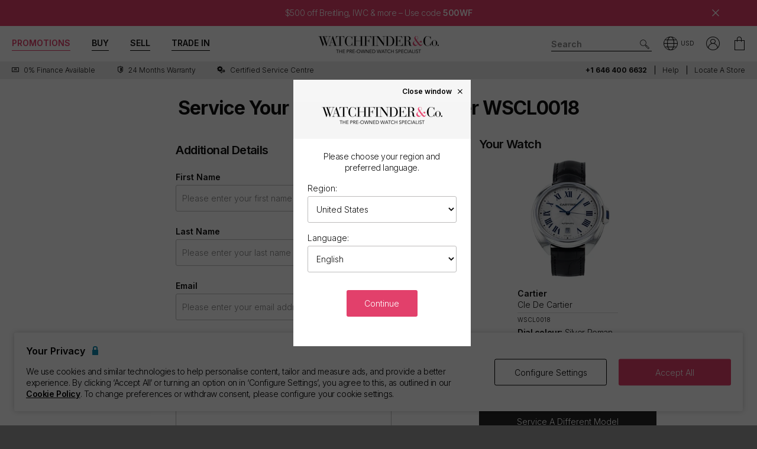

--- FILE ---
content_type: text/javascript
request_url: https://www.watchfinder.com/webpack/service.9b25030efbca6579137f.js
body_size: 320
content:
$((function(){$("#service_equipment-carousel").owlCarousel({items:1,loop:!1,dots:!0,nav:!0,navRewind:!1,navText:['<div class="icon icon-arrow-left"></div>','<div class="icon icon-arrow-right"></div>'],lazyLoad:!0}),$(".service_redirect-select").change((function(){var o=$(this).val();""!==o&&(document.location=o)})),$("#servicing_video").on("click",".play",(function(){modules.youtubeVideos.load($(this).parent(),"aOG0DNi7cJY")}))})),$(window).on("load",(function(){"true"==wfHelpers.getQueryStringValue("noResults").toLowerCase()&&modules.smoothScroll.to("#service_search-form")}));

--- FILE ---
content_type: text/javascript
request_url: https://www.watchfinder.com/webpack/productCard.4c799b2a9b77f3150516.js
body_size: 15513
content:
/*! For license information please see productCard.4c799b2a9b77f3150516.js.LICENSE.txt */
(()=>{"use strict";var e,t={18938:(e,t,n)=>{var r=n(50028),a=n(59468),o=n(54429),l=n(87383);!function(e,t){try{if("undefined"!=typeof document&&!document.getElementById(t.styleId)){var n=document.createElement("style");n.id=t.styleId,n.appendChild(document.createTextNode(".product-card{display:inline-block;padding:8px 8px 14px;vertical-align:top;background:white;text-align:left;width:100%;box-sizing:border-box}@media (min-width: 360px){.product-card{max-width:200px}.product-card.large{max-width:230px}}@media (min-width: 768px){.product-card{padding:20px}}.product-card ul{list-style:none;padding:0;display:inline-block;text-decoration:none;color:#000;margin:0;position:relative;width:100%}.product-card ul>li{margin:4px 0;font-size:0}.product-card ul>li>span,.product-card ul>li>h2{margin:0;font-family:Inter,Arial,sans-serif;font-size:14px;line-height:17px;letter-spacing:-.03em;font-weight:300}.product-card ul>li>h2{line-height:19.36px}.product-card ul>li .card-series,.product-card ul>li .card-model-number{margin-top:3px}.product-card ul>li .card-offer-price.display-block{display:block}.product-card ul>li .card-price,.product-card ul>li .card-coming-soon,.product-card ul>li .card-sold,.product-card ul>li .card-poa{font-size:16px;line-height:19.36px;font-weight:700;display:inline-block}.product-card ul>li.double-spaced{margin-bottom:8px}.product-card ul>li .small-text{font-size:12px;line-height:15px}.product-card ul>li.image div:first-child{position:relative;max-width:100%;max-height:100%;margin:auto;overflow:hidden}.product-card ul>li.image img{display:inline-block;position:absolute;height:auto;max-width:none;max-height:100%;top:50%;left:50%;transform:translate(-50%,-50%)}.product-card ul>li .no-wrap{white-space:nowrap}.product-card ul>li .truncate{overflow:hidden;text-overflow:ellipsis;white-space:nowrap;width:100%;line-height:19px}.product-card ul>li .rhs-upsell{position:absolute;top:0;right:0;width:auto;text-align:right}.product-card ul>li .lhs-upsell{position:absolute;top:0;left:0;color:#fff;z-index:1;width:auto}.product-card ul>li .lhs-upsell li{background-color:#e2406b;padding:3px 6px;border-radius:3px;margin:0 0 6px;width:max-content}.product-card ul>li .lhs-upsell li>span{font-size:10px}.product-card ul>li .flag{float:right}.product-card ul>li .flag img{width:21px}.product-card picture{font-size:0;display:block;width:var(--844c213c);height:var(--bf7afa12)}.product-card .imageItem{overflow:hidden}.product-card .box-papers .icon{margin:-4px 8px 0 2px;display:inline-block}.product-card .icon-cartier-partner,.product-card .icon-vacheron-partner{font-size:40px}.product-card .weight-strong{font-weight:700}.product-card .weight-semibold{font-weight:600}.product-card .info{color:#0d89b0;position:relative}.product-card .secondary{color:#646363}.product-card .primary-red{color:#e2406b}.product-card .line-through{text-decoration:line-through}.product-card .right-spaced{padding-right:4px}")),document.head.appendChild(n)}}catch(e){console.log(e)}}(0,{styleId:"productCardCSS"});var i=Object.defineProperty,s=(e,t,n)=>(((e,t,n)=>{t in e?i(e,t,{enumerable:!0,configurable:!0,writable:!0,value:n}):e[t]=n})(e,"symbol"!=typeof t?t+"":t,n),n),c=(e,t,n)=>new Promise(((r,a)=>{var o=e=>{try{i(n.next(e))}catch(e){a(e)}},l=e=>{try{i(n.throw(e))}catch(e){a(e)}},i=e=>e.done?r(e.value):Promise.resolve(e.value).then(o,l);i((n=n.apply(e,t)).next())})),u=Object.defineProperty,d=Object.defineProperties,p=Object.getOwnPropertyDescriptors,m=Object.getOwnPropertySymbols,f=Object.prototype.hasOwnProperty,g=Object.prototype.propertyIsEnumerable,h=(e,t,n)=>t in e?u(e,t,{enumerable:!0,configurable:!0,writable:!0,value:n}):e[t]=n,b={props:{src:{type:String,required:!0},srcPlaceholder:{type:String,default:"[data-uri]"},srcset:{type:String},intersectionOptions:{type:Object,default:()=>({})},usePicture:{type:Boolean,default:!1}},inheritAttrs:!1,setup(e,{attrs:t,slots:n,emit:o}){const l=(0,r.KR)(null),i=(0,r.Kh)({observer:null,intersected:!1,loaded:!1}),s=(0,a.EW)((()=>i.intersected&&e.src?e.src:e.srcPlaceholder)),c=(0,a.EW)((()=>!(!i.intersected||!e.srcset)&&e.srcset)),u=()=>{l.value&&l.value.getAttribute("src")!==e.srcPlaceholder&&(i.loaded=!0,o("load",l.value))},b=()=>o("error",l.value);return(0,a.sV)((()=>{"IntersectionObserver"in window&&(i.observer=new IntersectionObserver((e=>{e[0].isIntersecting&&(i.intersected=!0,i.observer.disconnect(),o("intersect"))}),e.intersectionOptions),i.observer.observe(l.value))})),(0,a.xo)((()=>{"IntersectionObserver"in window&&i.observer&&i.observer.disconnect()})),()=>{const r=(0,a.h)("img",((e,t)=>d(e,p(t)))(((e,t)=>{for(var n in t||(t={}))f.call(t,n)&&h(e,n,t[n]);if(m)for(var n of m(t))g.call(t,n)&&h(e,n,t[n]);return e})({ref:l,src:s.value,srcset:c.value||null},t),{class:[t.class,"v-lazy-image",{"v-lazy-image-loaded":i.loaded}],onLoad:u,onError:b}));return e.usePicture?(0,a.h)("picture",{ref:l,onLoad:u},i.intersected?[n.default,r]:[r]):r}}};const y=(0,a.pM)({components:{VLazyImage:b},props:{src:{type:String,required:!0},alt:{type:String,required:!0},quality:{type:Number,required:!0},height:{type:Number,required:!0},lazyLoaded:{type:Boolean,required:!0}},setup(e){let t=e.src;function n(n){let r=`${t};quality=${[e.quality]};h=${n}`;return t.includes("/marketplace/")&&(r+=`;w=${n/1.28};mode=crop`),r}void 0!==e.src&&null!==e.src&&e.src.length>0&&(t=e.src.replace(/ /gm,"%20"));const r=n(1.5*e.height),a=`${r}, ${n(2*e.height)} 2x`;return{src:r,srcset:a,errorFunction:function(){window.dataLayer=window.dataLayer||[],window.dataLayer.push({event:"product_card_image_error",imageSrc:r||"",srcset:a||""})}}}}),v=(e,t)=>{const n=e.__vccOpts||e;for(const[e,r]of t)n[e]=r;return n},w={key:1},_=["src","alt","title","height","on-error"];const k=v(y,[["render",function(e,t,n,r,o,l){const i=(0,a.g2)("v-lazy-image");return(0,a.uX)(),(0,a.CE)(a.FK,null,[e.lazyLoaded?((0,a.uX)(),(0,a.Wv)(i,{key:0,ref:"lazyImage","use-picture":"",src:e.src,"src-placeholder":"[data-uri]",srcset:e.srcset,alt:e.alt,title:e.alt,height:e.height,"intersection-options":{rootMargin:"300px"},crossorigin:"",onError:e.errorFunction},null,8,["src","srcset","alt","title","height","onError"])):(0,a.Q3)("",!0),e.lazyLoaded?(0,a.Q3)("",!0):((0,a.uX)(),(0,a.CE)("picture",w,[(0,a.Lk)("img",{src:e.src,alt:e.alt,title:e.alt,height:e.height,"on-error":e.errorFunction},null,40,_)]))],64)}]]);const L=v((0,a.pM)({props:{icon:{type:String,required:!0}},setup:e=>({cssClass:`icon ${e.icon}`})}),[["render",function(e,t,n,r,l,i){return(0,a.uX)(),(0,a.CE)("span",{class:(0,o.C4)(e.cssClass)},null,2)}]]);const I=v((0,a.pM)({components:{CardSvgIcon:L},props:{value:{type:Boolean,required:!0}}}),[["render",function(e,t,n,r,o,l){const i=(0,a.g2)("CardSvgIcon");return(0,a.uX)(),(0,a.Wv)(i,{icon:e.value?"icon-yes":"icon-no"},null,8,["icon"])}]]);const C="function"==typeof Symbol&&"symbol"==typeof Symbol.toStringTag,S=e=>C?Symbol(e):e,E=(e,t,n)=>O({l:e,k:t,s:n}),O=e=>JSON.stringify(e).replace(/\u2028/g,"\\u2028").replace(/\u2029/g,"\\u2029").replace(/\u0027/g,"\\u0027"),x=e=>"number"==typeof e&&isFinite(e),P=e=>"[object Date]"===K(e),A=e=>"[object RegExp]"===K(e),T=e=>X(e)&&0===Object.keys(e).length;function z(e,t){"undefined"!=typeof console&&(console.warn("[intlify] "+e),t&&console.warn(t.stack))}const F=Object.assign;let M;const W=()=>M||(M="undefined"!=typeof globalThis?globalThis:"undefined"!=typeof self?self:"undefined"!=typeof window?window:"undefined"!=typeof global?global:{});function N(e){return e.replace(/</g,"&lt;").replace(/>/g,"&gt;").replace(/"/g,"&quot;").replace(/'/g,"&apos;")}const R=Object.prototype.hasOwnProperty;function H(e,t){return R.call(e,t)}const D=Array.isArray,B=e=>"function"==typeof e,j=e=>"string"==typeof e,$=e=>"boolean"==typeof e,U=e=>null!==e&&"object"==typeof e,V=Object.prototype.toString,K=e=>V.call(e),X=e=>"[object Object]"===K(e);const Y=Object.prototype.hasOwnProperty;function q(e,t){return Y.call(e,t)}const Q=e=>null!==e&&"object"==typeof e,G=[];G[0]={w:[0],i:[3,0],"[":[4],o:[7]},G[1]={w:[1],".":[2],"[":[4],o:[7]},G[2]={w:[2],i:[3,0],0:[3,0]},G[3]={i:[3,0],0:[3,0],w:[1,1],".":[2,1],"[":[4,1],o:[7,1]},G[4]={"'":[5,0],'"':[6,0],"[":[4,2],"]":[1,3],o:8,l:[4,0]},G[5]={"'":[4,0],o:8,l:[5,0]},G[6]={'"':[4,0],o:8,l:[6,0]};const J=/^\s?(?:true|false|-?[\d.]+|'[^']*'|"[^"]*")\s?$/;function Z(e){if(null==e)return"o";switch(e.charCodeAt(0)){case 91:case 93:case 46:case 34:case 39:return e;case 95:case 36:case 45:return"i";case 9:case 10:case 13:case 160:case 65279:case 8232:case 8233:return"w"}return"i"}function ee(e){const t=e.trim();return("0"!==e.charAt(0)||!isNaN(parseInt(e)))&&(function(e){return J.test(e)}(t)?function(e){const t=e.charCodeAt(0);return t!==e.charCodeAt(e.length-1)||34!==t&&39!==t?e:e.slice(1,-1)}(t):"*"+t)}const te=new Map;function ne(e,t){if(!Q(e))return null;let n=te.get(t);if(n||(n=function(e){const t=[];let n,r,a,o,l,i,s,c=-1,u=0,d=0;const p=[];function m(){const t=e[c+1];if(5===u&&"'"===t||6===u&&'"'===t)return c++,a="\\"+t,p[0](),!0}for(p[0]=()=>{void 0===r?r=a:r+=a},p[1]=()=>{void 0!==r&&(t.push(r),r=void 0)},p[2]=()=>{p[0](),d++},p[3]=()=>{if(d>0)d--,u=4,p[0]();else{if(d=0,void 0===r||(r=ee(r),!1===r))return!1;p[1]()}};null!==u;)if(c++,n=e[c],"\\"!==n||!m()){if(o=Z(n),s=G[u],l=s[o]||s.l||8,8===l||(u=l[0],void 0!==l[1]&&(i=p[l[1]],i&&(a=n,!1===i()))))return;if(7===u)return t}}(t),n&&te.set(t,n)),!n)return null;const r=n.length;let a=e,o=0;for(;o<r;){const e=a[n[o]];if(void 0===e)return null;a=e,o++}return a}function re(e){if(!Q(e))return e;for(const t in e)if(q(e,t))if(t.includes(".")){const n=t.split("."),r=n.length-1;let a=e;for(let e=0;e<r;e++)n[e]in a||(a[n[e]]={}),a=a[n[e]];a[n[r]]=e[t],delete e[t],Q(a[n[r]])&&re(a[n[r]])}else Q(e[t])&&re(e[t]);return e}const ae=e=>e,oe=e=>"",le="text",ie=e=>0===e.length?"":e.join(""),se=e=>null==e?"":D(e)||X(e)&&e.toString===V?JSON.stringify(e,null,2):String(e);function ce(e,t){return e=Math.abs(e),2===t?e?e>1?1:0:1:e?Math.min(e,2):0}function ue(e={}){const t=e.locale,n=function(e){const t=x(e.pluralIndex)?e.pluralIndex:-1;return e.named&&(x(e.named.count)||x(e.named.n))?x(e.named.count)?e.named.count:x(e.named.n)?e.named.n:t:t}(e),r=U(e.pluralRules)&&j(t)&&B(e.pluralRules[t])?e.pluralRules[t]:ce,a=U(e.pluralRules)&&j(t)&&B(e.pluralRules[t])?ce:void 0,o=e.list||[],l=e.named||{};x(e.pluralIndex)&&function(e,t){t.count||(t.count=e),t.n||(t.n=e)}(n,l);function i(t){return(B(e.messages)?e.messages(t):!!U(e.messages)&&e.messages[t])||(e.parent?e.parent.message(t):oe)}const s=X(e.processor)&&B(e.processor.normalize)?e.processor.normalize:ie,c=X(e.processor)&&B(e.processor.interpolate)?e.processor.interpolate:se,u={list:e=>o[e],named:e=>l[e],plural:e=>e[r(n,e.length,a)],linked:(t,n)=>{const r=i(t)(u);return j(n)?(t=>e.modifiers?e.modifiers[t]:ae)(n)(r):r},message:i,type:X(e.processor)&&j(e.processor.type)?e.processor.type:le,interpolate:c,normalize:s};return u}function de(e,t,n={}){const{domain:r,messages:a,args:o}=n,l=new SyntaxError(String(e));return l.code=e,t&&(l.location=t),l.domain=r,l}const pe={I18nInit:"i18n:init",FunctionTranslate:"function:translate"};let me=null;const fe=ge(pe.FunctionTranslate);function ge(e){return t=>me&&me.emit(e,t)}const he="9.1.10",be=-1,ye="";let ve,we=null;const _e=e=>{we=e},ke=()=>we;let Le=0;function Ie(e={}){const t=j(e.version)?e.version:he,n=j(e.locale)?e.locale:"en-US",r=D(e.fallbackLocale)||X(e.fallbackLocale)||j(e.fallbackLocale)||!1===e.fallbackLocale?e.fallbackLocale:n,a=X(e.messages)?e.messages:{[n]:{}},o=X(e.datetimeFormats)?e.datetimeFormats:{[n]:{}},l=X(e.numberFormats)?e.numberFormats:{[n]:{}},i=F({},e.modifiers||{},{upper:e=>j(e)?e.toUpperCase():e,lower:e=>j(e)?e.toLowerCase():e,capitalize:e=>j(e)?`${e.charAt(0).toLocaleUpperCase()}${e.substr(1)}`:e}),s=e.pluralRules||{},c=B(e.missing)?e.missing:null,u=!$(e.missingWarn)&&!A(e.missingWarn)||e.missingWarn,d=!$(e.fallbackWarn)&&!A(e.fallbackWarn)||e.fallbackWarn,p=!!e.fallbackFormat,m=!!e.unresolving,f=B(e.postTranslation)?e.postTranslation:null,g=X(e.processor)?e.processor:null,h=!$(e.warnHtmlMessage)||e.warnHtmlMessage,b=!!e.escapeParameter,y=B(e.messageCompiler)?e.messageCompiler:ve,v=B(e.onWarn)?e.onWarn:z,w=e,_=U(w.__datetimeFormatters)?w.__datetimeFormatters:new Map,k=U(w.__numberFormatters)?w.__numberFormatters:new Map,L=U(w.__meta)?w.__meta:{};Le++;const I={version:t,cid:Le,locale:n,fallbackLocale:r,messages:a,datetimeFormats:o,numberFormats:l,modifiers:i,pluralRules:s,missing:c,missingWarn:u,fallbackWarn:d,fallbackFormat:p,unresolving:m,postTranslation:f,processor:g,warnHtmlMessage:h,escapeParameter:b,messageCompiler:y,onWarn:v,__datetimeFormatters:_,__numberFormatters:k,__meta:L};return __INTLIFY_PROD_DEVTOOLS__&&function(e,t,n){me&&me.emit(pe.I18nInit,{timestamp:Date.now(),i18n:e,version:t,meta:n})}(I,t,L),I}function Ce(e,t,n,r,a){const{missing:o,onWarn:l}=e;if(null!==o){const r=o(e,n,t,a);return j(r)?r:t}return t}function Se(e,t,n){const r=e;r.__localeChainCache||(r.__localeChainCache=new Map);let a=r.__localeChainCache.get(n);if(!a){a=[];let e=[n];for(;D(e);)e=Ee(a,e,t);const o=D(t)?t:X(t)?t.default?t.default:null:t;e=j(o)?[o]:o,D(e)&&Ee(a,e,!1),r.__localeChainCache.set(n,a)}return a}function Ee(e,t,n){let r=!0;for(let a=0;a<t.length&&$(r);a++){const o=t[a];j(o)&&(r=Oe(e,t[a],n))}return r}function Oe(e,t,n){let r;const a=t.split("-");do{r=xe(e,a.join("-"),n),a.splice(-1,1)}while(a.length&&!0===r);return r}function xe(e,t,n){let r=!1;if(!e.includes(t)&&(r=!0,t)){r="!"!==t[t.length-1];const a=t.replace(/!/g,"");e.push(a),(D(n)||X(n))&&n[a]&&(r=n[a])}return r}function Pe(e,t,n){e.__localeChainCache=new Map,Se(e,n,t)}function Ae(e){return de(e,null,void 0)}const Te=()=>"",ze=e=>B(e);function Fe(e,...t){const{fallbackFormat:n,postTranslation:r,unresolving:a,fallbackLocale:o,messages:l}=e,[i,s]=We(...t),c=($(s.missingWarn)?s.missingWarn:e.missingWarn,$(s.fallbackWarn)?s.fallbackWarn:e.fallbackWarn,$(s.escapeParameter)?s.escapeParameter:e.escapeParameter),u=!!s.resolvedMessage,d=j(s.default)||$(s.default)?$(s.default)?i:s.default:n?i:"",p=n||""!==d,m=j(s.locale)?s.locale:e.locale;c&&function(e){D(e.list)?e.list=e.list.map((e=>j(e)?N(e):e)):U(e.named)&&Object.keys(e.named).forEach((t=>{j(e.named[t])&&(e.named[t]=N(e.named[t]))}))}(s);let[f,g,h]=u?[i,m,l[m]||{}]:function(e,t,n,r){const{messages:a,onWarn:o}=e,l=Se(e,r,n);let i,s={},c=null,u=n,d=null;const p="translate";for(let n=0;n<l.length;n++){i=d=l[n],0,s=a[i]||{};if(null===(c=ne(s,t))&&(c=s[t]),j(c)||B(c))break;const r=Ce(e,t,i,0,p);r!==t&&(c=r),u=d}return[c,i,s]}(e,i,m,o),b=i;if(!u&&!(j(f)||ze(f))&&p&&(f=d,b=f),!(u||(j(f)||ze(f))&&j(g)))return a?be:i;let y=!1;const v=ze(f)?f:Me(e,i,g,f,b,(()=>{y=!0}));if(y)return f;const w=function(e,t,n,r){const{modifiers:a,pluralRules:o}=e,l={locale:t,modifiers:a,pluralRules:o,messages:r=>{const a=ne(n,r);if(j(a)){let n=!1;const o=Me(e,r,t,a,r,(()=>{n=!0}));return n?Te:o}return ze(a)?a:Te}};return e.processor&&(l.processor=e.processor),r.list&&(l.list=r.list),r.named&&(l.named=r.named),x(r.plural)&&(l.pluralIndex=r.plural),l}(e,g,h,s),_=function(e,t,n){const r=t(n);0;return r}(0,v,ue(w)),k=r?r(_):_;if(__INTLIFY_PROD_DEVTOOLS__){const t={timestamp:Date.now(),key:j(i)?i:ze(f)?f.key:"",locale:g||(ze(f)?f.locale:""),format:j(f)?f:ze(f)?f.source:"",message:k};t.meta=F({},e.__meta,ke()||{}),fe(t)}return k}function Me(e,t,n,r,a,o){const{messageCompiler:l,warnHtmlMessage:i}=e;if(ze(r)){const e=r;return e.locale=e.locale||n,e.key=e.key||t,e}const s=l(r,function(e,t,n,r,a,o){return{warnHtmlMessage:a,onError:e=>{throw o&&o(e),e},onCacheKey:e=>E(t,n,e)}}(0,n,a,0,i,o));return s.locale=n,s.key=t,s.source=r,s}function We(...e){const[t,n,r]=e,a={};if(!j(t)&&!x(t)&&!ze(t))throw Ae(14);const o=x(t)?String(t):(ze(t),t);return x(n)?a.plural=n:j(n)?a.default=n:X(n)&&!T(n)?a.named=n:D(n)&&(a.list=n),x(r)?a.plural=r:j(r)?a.default=r:X(r)&&F(a,r),[o,a]}const Ne="undefined"!=typeof Intl;Ne&&Intl.DateTimeFormat,Ne&&Intl.NumberFormat;function Re(e,...t){const{datetimeFormats:n,unresolving:r,fallbackLocale:a,onWarn:o}=e,{__datetimeFormatters:l}=e;const[i,s,c,u]=He(...t),d=($(c.missingWarn)?c.missingWarn:e.missingWarn,$(c.fallbackWarn)?c.fallbackWarn:e.fallbackWarn,!!c.part),p=j(c.locale)?c.locale:e.locale,m=Se(e,a,p);if(!j(i)||""===i)return new Intl.DateTimeFormat(p).format(s);let f,g={},h=null,b=p,y=null;const v="datetime format";for(let t=0;t<m.length&&(f=y=m[t],g=n[f]||{},h=g[i],!X(h));t++)Ce(e,i,f,0,v),b=y;if(!X(h)||!j(f))return r?be:i;let w=`${f}__${i}`;T(u)||(w=`${w}__${JSON.stringify(u)}`);let _=l.get(w);return _||(_=new Intl.DateTimeFormat(f,F({},h,u)),l.set(w,_)),d?_.formatToParts(s):_.format(s)}function He(...e){const[t,n,r,a]=e;let o,l={},i={};if(j(t)){if(!/\d{4}-\d{2}-\d{2}(T.*)?/.test(t))throw Ae(16);o=new Date(t);try{o.toISOString()}catch(e){throw Ae(16)}}else if(P(t)){if(isNaN(t.getTime()))throw Ae(15);o=t}else{if(!x(t))throw Ae(14);o=t}return j(n)?l.key=n:X(n)&&(l=n),j(r)?l.locale=r:X(r)&&(i=r),X(a)&&(i=a),[l.key||"",o,l,i]}function De(e,t,n){const r=e;for(const e in n){const n=`${t}__${e}`;r.__datetimeFormatters.has(n)&&r.__datetimeFormatters.delete(n)}}function Be(e,...t){const{numberFormats:n,unresolving:r,fallbackLocale:a,onWarn:o}=e,{__numberFormatters:l}=e;const[i,s,c,u]=je(...t),d=($(c.missingWarn)?c.missingWarn:e.missingWarn,$(c.fallbackWarn)?c.fallbackWarn:e.fallbackWarn,!!c.part),p=j(c.locale)?c.locale:e.locale,m=Se(e,a,p);if(!j(i)||""===i)return new Intl.NumberFormat(p).format(s);let f,g={},h=null,b=p,y=null;const v="number format";for(let t=0;t<m.length&&(f=y=m[t],g=n[f]||{},h=g[i],!X(h));t++)Ce(e,i,f,0,v),b=y;if(!X(h)||!j(f))return r?be:i;let w=`${f}__${i}`;T(u)||(w=`${w}__${JSON.stringify(u)}`);let _=l.get(w);return _||(_=new Intl.NumberFormat(f,F({},h,u)),l.set(w,_)),d?_.formatToParts(s):_.format(s)}function je(...e){const[t,n,r,a]=e;let o={},l={};if(!x(t))throw Ae(14);const i=t;return j(n)?o.key=n:X(n)&&(o=n),j(r)?o.locale=r:X(r)&&(l=r),X(a)&&(l=a),[o.key||"",i,o,l]}function $e(e,t,n){const r=e;for(const e in n){const n=`${t}__${e}`;r.__numberFormatters.has(n)&&r.__numberFormatters.delete(n)}}"boolean"!=typeof __INTLIFY_PROD_DEVTOOLS__&&(W().__INTLIFY_PROD_DEVTOOLS__=!1);const Ue="9.1.10";function Ve(e,...t){return de(e,null,void 0)}const Ke="__INTLIFY_META__",Xe=S("__transrateVNode"),Ye=S("__datetimeParts"),qe=S("__numberParts"),Qe=(S("__enableEmitter"),S("__disableEmitter"),S("__setPluralRules"));S("__intlifyMeta");const Ge=S("__injectWithOption");let Je=0;function Ze(e){return(t,n,r,o)=>e(n,r,(0,a.nI)()||void 0,o)}function et(e,t){const{messages:n,__i18n:r}=t,a=X(n)?n:D(r)?{}:{[e]:{}};if(D(r)&&r.forEach((({locale:e,resource:t})=>{e?(a[e]=a[e]||{},nt(t,a[e])):nt(t,a)})),t.flatJson)for(const e in a)H(a,e)&&re(a[e]);return a}const tt=e=>!U(e)||D(e);function nt(e,t){if(tt(e)||tt(t))throw Ve(20);for(const n in e)H(e,n)&&(tt(e[n])||tt(t[n])?t[n]=e[n]:nt(e[n],t[n]))}const rt=()=>{const e=(0,a.nI)();return e&&e.type[Ke]?{[Ke]:e.type[Ke]}:null};function at(e={}){const{__root:t}=e,n=void 0===t;let o=!$(e.inheritLocale)||e.inheritLocale;const l=(0,r.KR)(t&&o?t.locale.value:j(e.locale)?e.locale:"en-US"),i=(0,r.KR)(t&&o?t.fallbackLocale.value:j(e.fallbackLocale)||D(e.fallbackLocale)||X(e.fallbackLocale)||!1===e.fallbackLocale?e.fallbackLocale:l.value),s=(0,r.KR)(et(l.value,e)),c=(0,r.KR)(X(e.datetimeFormats)?e.datetimeFormats:{[l.value]:{}}),u=(0,r.KR)(X(e.numberFormats)?e.numberFormats:{[l.value]:{}});let d=t?t.missingWarn:!$(e.missingWarn)&&!A(e.missingWarn)||e.missingWarn,p=t?t.fallbackWarn:!$(e.fallbackWarn)&&!A(e.fallbackWarn)||e.fallbackWarn,m=t?t.fallbackRoot:!$(e.fallbackRoot)||e.fallbackRoot,f=!!e.fallbackFormat,g=B(e.missing)?e.missing:null,h=B(e.missing)?Ze(e.missing):null,b=B(e.postTranslation)?e.postTranslation:null,y=!$(e.warnHtmlMessage)||e.warnHtmlMessage,v=!!e.escapeParameter;const w=t?t.modifiers:X(e.modifiers)?e.modifiers:{};let _,k=e.pluralRules||t&&t.pluralRules;_=Ie({version:Ue,locale:l.value,fallbackLocale:i.value,messages:s.value,datetimeFormats:c.value,numberFormats:u.value,modifiers:w,pluralRules:k,missing:null===h?void 0:h,missingWarn:d,fallbackWarn:p,fallbackFormat:f,unresolving:!0,postTranslation:null===b?void 0:b,warnHtmlMessage:y,escapeParameter:v,__datetimeFormatters:X(_)?_.__datetimeFormatters:void 0,__numberFormatters:X(_)?_.__numberFormatters:void 0,__v_emitter:X(_)?_.__v_emitter:void 0,__meta:{framework:"vue"}}),Pe(_,l.value,i.value);const L=(0,a.EW)({get:()=>l.value,set:e=>{l.value=e,_.locale=l.value}}),I=(0,a.EW)({get:()=>i.value,set:e=>{i.value=e,_.fallbackLocale=i.value,Pe(_,l.value,e)}}),C=(0,a.EW)((()=>s.value)),S=(0,a.EW)((()=>c.value)),E=(0,a.EW)((()=>u.value));function O(e,n,r,a,o,d){let p;if(l.value,i.value,s.value,c.value,u.value,__INTLIFY_PROD_DEVTOOLS__)try{_e(rt()),p=e(_)}finally{_e(null)}else p=e(_);if(x(p)&&p===be){const[e,r]=n();return t&&m?a(t):o(e)}if(d(p))return p;throw Ve(14)}function P(...e){return O((t=>Fe(t,...e)),(()=>We(...e)),0,(t=>t.t(...e)),(e=>e),(e=>j(e)))}const T={normalize:function(e){return e.map((e=>j(e)?(0,a.bF)(a.EY,null,e,0):e))},interpolate:e=>e,type:"vnode"};function z(e){return s.value[e]||{}}Je++,t&&((0,a.wB)(t.locale,(e=>{o&&(l.value=e,_.locale=e,Pe(_,l.value,i.value))})),(0,a.wB)(t.fallbackLocale,(e=>{o&&(i.value=e,_.fallbackLocale=e,Pe(_,l.value,i.value))})));return{id:Je,locale:L,fallbackLocale:I,get inheritLocale(){return o},set inheritLocale(e){o=e,e&&t&&(l.value=t.locale.value,i.value=t.fallbackLocale.value,Pe(_,l.value,i.value))},get availableLocales(){return Object.keys(s.value).sort()},messages:C,datetimeFormats:S,numberFormats:E,get modifiers(){return w},get pluralRules(){return k||{}},get isGlobal(){return n},get missingWarn(){return d},set missingWarn(e){d=e,_.missingWarn=d},get fallbackWarn(){return p},set fallbackWarn(e){p=e,_.fallbackWarn=p},get fallbackRoot(){return m},set fallbackRoot(e){m=e},get fallbackFormat(){return f},set fallbackFormat(e){f=e,_.fallbackFormat=f},get warnHtmlMessage(){return y},set warnHtmlMessage(e){y=e,_.warnHtmlMessage=e},get escapeParameter(){return v},set escapeParameter(e){v=e,_.escapeParameter=e},t:P,rt:function(...e){const[t,n,r]=e;if(r&&!U(r))throw Ve(15);return P(t,n,F({resolvedMessage:!0},r||{}))},d:function(...e){return O((t=>Re(t,...e)),(()=>He(...e)),0,(t=>t.d(...e)),(()=>ye),(e=>j(e)))},n:function(...e){return O((t=>Be(t,...e)),(()=>je(...e)),0,(t=>t.n(...e)),(()=>ye),(e=>j(e)))},te:function(e,t){return null!==ne(z(j(t)?t:l.value),e)},tm:function(e){const n=function(e){let t=null;const n=Se(_,i.value,l.value);for(let r=0;r<n.length;r++){const a=ne(s.value[n[r]]||{},e);if(null!=a){t=a;break}}return t}(e);return null!=n?n:t&&t.tm(e)||{}},getLocaleMessage:z,setLocaleMessage:function(e,t){s.value[e]=t,_.messages=s.value},mergeLocaleMessage:function(e,t){s.value[e]=s.value[e]||{},nt(t,s.value[e]),_.messages=s.value},getDateTimeFormat:function(e){return c.value[e]||{}},setDateTimeFormat:function(e,t){c.value[e]=t,_.datetimeFormats=c.value,De(_,e,t)},mergeDateTimeFormat:function(e,t){c.value[e]=F(c.value[e]||{},t),_.datetimeFormats=c.value,De(_,e,t)},getNumberFormat:function(e){return u.value[e]||{}},setNumberFormat:function(e,t){u.value[e]=t,_.numberFormats=u.value,$e(_,e,t)},mergeNumberFormat:function(e,t){u.value[e]=F(u.value[e]||{},t),_.numberFormats=u.value,$e(_,e,t)},getPostTranslationHandler:function(){return B(b)?b:null},setPostTranslationHandler:function(e){b=e,_.postTranslation=e},getMissingHandler:function(){return g},setMissingHandler:function(e){null!==e&&(h=Ze(e)),g=e,_.missing=h},[Xe]:function(...e){return O((t=>{let n;const r=t;try{r.processor=T,n=Fe(r,...e)}finally{r.processor=null}return n}),(()=>We(...e)),0,(t=>t[Xe](...e)),(e=>[(0,a.bF)(a.EY,null,e,0)]),(e=>D(e)))},[qe]:function(...e){return O((t=>Be(t,...e)),(()=>je(...e)),0,(t=>t[qe](...e)),(()=>[]),(e=>j(e)||D(e)))},[Ye]:function(...e){return O((t=>Re(t,...e)),(()=>He(...e)),0,(t=>t[Ye](...e)),(()=>[]),(e=>j(e)||D(e)))},[Qe]:function(e){k=e,_.pluralRules=k},[Ge]:e.__injectWithOption}}const ot={tag:{type:[String,Object]},locale:{type:String},scope:{type:String,validator:e=>"parent"===e||"global"===e,default:"parent"},i18n:{type:Object}},lt={name:"i18n-t",props:F({keypath:{type:String,required:!0},plural:{type:[Number,String],validator:e=>x(e)||!isNaN(e)}},ot),setup(e,t){const{slots:n,attrs:r}=t,o=e.i18n||mt({useScope:e.scope,__useComponent:!0}),l=Object.keys(n).filter((e=>"_"!==e));return()=>{const n={};e.locale&&(n.locale=e.locale),void 0!==e.plural&&(n.plural=j(e.plural)?+e.plural:e.plural);const i=function({slots:e},t){return 1===t.length&&"default"===t[0]?e.default?e.default():[]:t.reduce(((t,n)=>{const r=e[n];return r&&(t[n]=r()),t}),{})}(t,l),s=o[Xe](e.keypath,i,n),c=F({},r);return j(e.tag)||U(e.tag)?(0,a.h)(e.tag,c,s):(0,a.h)(a.FK,c,s)}}};function it(e,t,n,r){const{slots:o,attrs:l}=t;return()=>{const t={part:!0};let i={};e.locale&&(t.locale=e.locale),j(e.format)?t.key=e.format:U(e.format)&&(j(e.format.key)&&(t.key=e.format.key),i=Object.keys(e.format).reduce(((t,r)=>n.includes(r)?F({},t,{[r]:e.format[r]}):t),{}));const s=r(e.value,t,i);let c=[t.key];D(s)?c=s.map(((e,t)=>{const n=o[e.type];return n?n({[e.type]:e.value,index:t,parts:s}):[e.value]})):j(s)&&(c=[s]);const u=F({},l);return j(e.tag)||U(e.tag)?(0,a.h)(e.tag,u,c):(0,a.h)(a.FK,u,c)}}const st=["localeMatcher","style","unit","unitDisplay","currency","currencyDisplay","useGrouping","numberingSystem","minimumIntegerDigits","minimumFractionDigits","maximumFractionDigits","minimumSignificantDigits","maximumSignificantDigits","notation","formatMatcher"],ct={name:"i18n-n",props:F({value:{type:Number,required:!0},format:{type:[String,Object]}},ot),setup(e,t){const n=e.i18n||mt({useScope:"parent",__useComponent:!0});return it(e,t,st,((...e)=>n[qe](...e)))}},ut=["dateStyle","timeStyle","fractionalSecondDigits","calendar","dayPeriod","numberingSystem","localeMatcher","timeZone","hour12","hourCycle","formatMatcher","weekday","era","year","month","day","hour","minute","second","timeZoneName"],dt={name:"i18n-d",props:F({value:{type:[Number,Date],required:!0},format:{type:[String,Object]}},ot),setup(e,t){const n=e.i18n||mt({useScope:"parent",__useComponent:!0});return it(e,t,ut,((...e)=>n[Ye](...e)))}};function pt(e){const t=(t,{instance:n,value:r,modifiers:a})=>{if(!n||!n.$)throw Ve(22);const o=function(e,t){const n=e;if("composition"===e.mode)return n.__getInstance(t)||e.global;{const r=n.__getInstance(t);return null!=r?r.__composer:e.global.__composer}}(e,n.$),l=function(e){if(j(e))return{path:e};if(X(e)){if(!("path"in e))throw Ve(19);return e}throw Ve(20)}(r);t.textContent=o.t(...function(e){const{path:t,locale:n,args:r,choice:a,plural:o}=e,l={},i=r||{};return j(n)&&(l.locale=n),x(a)&&(l.plural=a),x(o)&&(l.plural=o),[t,i,l]}(l))};return{beforeMount:t,beforeUpdate:t}}function mt(e={}){const t=(0,a.nI)();if(null==t)throw Ve(16);if(!t.appContext.app.__VUE_I18N_SYMBOL__)throw Ve(17);const n=(0,a.WQ)(t.appContext.app.__VUE_I18N_SYMBOL__);if(!n)throw Ve(22);const r="composition"===n.mode?n.global:n.global.__composer,o=T(e)?"__i18n"in t.type?"local":"global":e.useScope?e.useScope:"local";if("global"===o){let n=U(e.messages)?e.messages:{};"__i18nGlobal"in t.type&&(n=et(r.locale.value,{messages:n,__i18n:t.type.__i18nGlobal}));const a=Object.keys(n);if(a.length&&a.forEach((e=>{r.mergeLocaleMessage(e,n[e])})),U(e.datetimeFormats)){const t=Object.keys(e.datetimeFormats);t.length&&t.forEach((t=>{r.mergeDateTimeFormat(t,e.datetimeFormats[t])}))}if(U(e.numberFormats)){const t=Object.keys(e.numberFormats);t.length&&t.forEach((t=>{r.mergeNumberFormat(t,e.numberFormats[t])}))}return r}if("parent"===o){let a=function(e,t,n=!1){let r=null;const a=t.root;let o=t.parent;for(;null!=o;){const t=e;if("composition"===e.mode)r=t.__getInstance(o);else{const e=t.__getInstance(o);null!=e&&(r=e.__composer),n&&r&&!r[Ge]&&(r=null)}if(null!=r||a===o)break;o=o.parent}return r}(n,t,e.__useComponent);return null==a&&(a=r),a}if("legacy"===n.mode)throw Ve(18);const l=n;let i=l.__getInstance(t);if(null==i){const n=t.type,o=F({},e);n.__i18n&&(o.__i18n=n.__i18n),r&&(o.__root=r),i=at(o),function(e,t){(0,a.sV)((()=>{0}),t),(0,a.hi)((()=>{e.__deleteInstance(t)}),t)}(l,t),l.__setInstance(t,i)}return i}const ft=["locale","fallbackLocale","availableLocales"],gt=["t","rt","d","n","tm"];if("boolean"!=typeof __INTLIFY_PROD_DEVTOOLS__&&(W().__INTLIFY_PROD_DEVTOOLS__=!1),__INTLIFY_PROD_DEVTOOLS__){const e=W();e.__INTLIFY__=!0,function(e){me=e}(e.__INTLIFY_DEVTOOLS_GLOBAL_HOOK__)}var ht=(e=>(e[e.None=0]="None",e[e.IsSpecial=1]="IsSpecial",e[e.AuthorisedNew=2]="AuthorisedNew",e[e.IsRetail=3]="IsRetail",e[e.BuyBack=4]="BuyBack",e[e.ManufacturesWarranty=5]="ManufacturesWarranty",e[e.LimitedEdition=6]="LimitedEdition",e[e.Vintage=7]="Vintage",e[e.Collection=8]="Collection",e))(ht||{});const bt={de:{Icons:{AuthorisedNew:e=>{const{normalize:t}=e;return t(["Autorisiert Neu"])},BuyBack:e=>{const{normalize:t}=e;return t(["Rückkaufgarantie"])},LimitedEd:e=>{const{normalize:t}=e;return t(["Limitierte Auflage"])},ManufWarranty:e=>{const{normalize:t}=e;return t(["Herstellergarantie"])},Vintage:e=>{const{normalize:t}=e;return t(["Vintage"])}},Promotion:{NewPricing:{Tag:e=>{const{normalize:t}=e;return t(["Neuer Preis"])}}},Site:{Approx:e=>{const{normalize:t}=e;return t(["Ca. "])},Box:e=>{const{normalize:t}=e;return t(["Box"])},POA:e=>{const{normalize:t}=e;return t(["POA"])},Papers:e=>{const{normalize:t}=e;return t(["Papiere"])},Presale:e=>{const{normalize:t}=e;return t(["Vorverkauf"])},YearTitle:e=>{const{normalize:t}=e;return t(["Jahr"])}},StockItem:{Icons:{IsSpecial:e=>{const{normalize:t}=e;return t(["Empfehlungen für Sammler"])}},Index:{Sold:e=>{const{normalize:t}=e;return t(["Verkauft"])}},taxes:{and:{duties:e=>{const{normalize:t}=e;return t(["inkl. Einfuhrsteuern und Zölle"])}}}}},en:{Icons:{AuthorisedNew:e=>{const{normalize:t}=e;return t(["Authorised New "])},BuyBack:e=>{const{normalize:t}=e;return t(["Buy Back Guarantee"])},LimitedEd:e=>{const{normalize:t}=e;return t(["Limited Edition"])},ManufWarranty:e=>{const{normalize:t}=e;return t(["Manufacturer's Warranty"])},Vintage:e=>{const{normalize:t}=e;return t(["Vintage"])}},Promotion:{NewPricing:{Tag:e=>{const{normalize:t}=e;return t(["New Price"])}}},Site:{Approx:e=>{const{normalize:t}=e;return t(["Approx. "])},Box:e=>{const{normalize:t}=e;return t(["Box"])},POA:e=>{const{normalize:t}=e;return t(["POA"])},Papers:e=>{const{normalize:t}=e;return t(["Papers"])},Presale:e=>{const{normalize:t}=e;return t(["Presale"])},YearTitle:e=>{const{normalize:t}=e;return t(["Year"])}},StockItem:{Icons:{IsSpecial:e=>{const{normalize:t}=e;return t(["Collector's Choice"])}},Index:{Sold:e=>{const{normalize:t}=e;return t(["Sold"])}},taxes:{and:{duties:e=>{const{normalize:t}=e;return t(["incl. import taxes & duties"])}}}},search:{marketplace:{soldby:e=>{const{normalize:t}=e;return t(["Sold by"])}}}},fr:{Icons:{AuthorisedNew:e=>{const{normalize:t}=e;return t(["Autorisé de nouveau"])},BuyBack:e=>{const{normalize:t}=e;return t(["Acheter la garantie de remboursement"])},LimitedEd:e=>{const{normalize:t}=e;return t(["Editions limitées"])},ManufWarranty:e=>{const{normalize:t}=e;return t(["Garantie du fabricant"])},Vintage:e=>{const{normalize:t}=e;return t(["Vintage"])}},Promotion:{NewPricing:{Tag:e=>{const{normalize:t}=e;return t(["Nouveau prix"])}}},Site:{Approx:e=>{const{normalize:t}=e;return t(["Approx. "])},Box:e=>{const{normalize:t}=e;return t(["Boite"])},POA:e=>{const{normalize:t}=e;return t(["Prix sur demande"])},Papers:e=>{const{normalize:t}=e;return t(["Documents"])},Presale:e=>{const{normalize:t}=e;return t(["Prévente"])},YearTitle:e=>{const{normalize:t}=e;return t(["Année"])}},StockItem:{Icons:{IsSpecial:e=>{const{normalize:t}=e;return t(["La sélection du collectionneur"])}},Index:{Sold:e=>{const{normalize:t}=e;return t(["Vendu"])}},taxes:{and:{duties:e=>{const{normalize:t}=e;return t(["incl. taxes et droits d'importation"])}}}}},it:{Icons:{AuthorisedNew:e=>{const{normalize:t}=e;return t(["Nuovo autorizzato"])},BuyBack:e=>{const{normalize:t}=e;return t(["Garanzia di riacquisto"])},LimitedEd:e=>{const{normalize:t}=e;return t(["Edizione limitata"])},ManufWarranty:e=>{const{normalize:t}=e;return t(["Garanzia del produttore"])},Vintage:e=>{const{normalize:t}=e;return t(["Vintage"])}},Promotion:{NewPricing:{Tag:e=>{const{normalize:t}=e;return t(["Nuovo prezzo"])}}},Site:{Approx:e=>{const{normalize:t}=e;return t(["circa"])},Box:e=>{const{normalize:t}=e;return t(["Scatola"])},POA:e=>{const{normalize:t}=e;return t(["Prezzo su richiesta"])},Papers:e=>{const{normalize:t}=e;return t(["Documenti"])},Presale:e=>{const{normalize:t}=e;return t(["Prevendita"])},YearTitle:e=>{const{normalize:t}=e;return t(["Anno"])}},StockItem:{Icons:{IsSpecial:e=>{const{normalize:t}=e;return t(["La scelta del collezionista"])}},Index:{Sold:e=>{const{normalize:t}=e;return t(["Venduto"])}},taxes:{and:{duties:e=>{const{normalize:t}=e;return t(["incl. tasse e dazi all'importazione"])}}}}}},yt=(0,a.pM)({components:{ResponsiveImage:k,CardSvgIcon:L,BooleanCardSvgIcon:I},props:{watch:{type:Object,required:!0},activeCampaigns:{type:Object},large:{type:Boolean,default:!0},lazyLoad:{type:Boolean,default:!0},addStructuredData:{type:Boolean,default:!1},position:{type:Number,default:0}},computed:{price(){const e=(0,r.KR)(this.watch).value;return this.n(e.price,"currency")},originalPrice(){const e=(0,r.KR)(this.watch).value;return this.n(e.originalPrice,"currency")},priceClass(){var e;return 0==(null==(e=this.originalPrice)?void 0:e.indexOf("HK"))},usp(){switch((0,r.KR)(this.watch).value.salesIcon){case ht.IsSpecial:return this.t("StockItem.Icons.IsSpecial");case ht.AuthorisedNew:return this.t("Icons.AuthorisedNew");case ht.BuyBack:return this.t("Icons.BuyBack");case ht.ManufacturesWarranty:return this.t("Icons.ManufWarranty");case ht.LimitedEdition:return this.t("Icons.LimitedEd");case ht.Vintage:return this.t("Icons.Vintage")}return null},lhsUpsell(){const e=(0,r.KR)(this.watch).value;return e.isSold||e.isComingSoon||e.isPriceOnApplication?null:e.discountMargin>0?"-"+e.discountMargin+"%":e.isNewlyPriced&&0==this.campaigns.length?this.t("Promotion.NewPricing.Tag"):null},box(){return(0,r.KR)(this.watch.box).value.toLowerCase()},papers(){return(0,r.KR)(this.watch.papers).value.toLowerCase()},stockUrl(){const e=(0,r.KR)(this.watch).value;return`/${encodeURIComponent(e.brandSlug)}/${encodeURIComponent(e.seriesSlug)}/${encodeURIComponent(e.modelSlug)}/${e.modelId}/item/${e.stockId}`},year(){const e=(0,r.KR)(this.watch).value;return 0===e.yearOfBirth?`${(new Date).getFullYear()}`:(e.paperWork,`${e.yearOfBirth}`)},flagEvent(){const e=(0,r.KR)(this.watch).value;return()=>{window.dispatchEvent(new CustomEvent("ShowGlobalLocationModal",{detail:{flagUrl:e.flagUrl,stockTag:e.stockTagName}}))}},campaigns(){var e;const t=(0,r.KR)(this.watch).value,n=[];return null==(e=t.campaignTags)||e.forEach((e=>{var t;const r=null==(t=this.activeCampaigns)?void 0:t.find((t=>e===t.key));r&&n.push(r)})),n}},setup(e){const{t,n}=mt({useScope:"local",inheritLocale:!0,messages:bt}),r=window.innerWidth<768;return{t,n,height:e.large?240:210,heightCss:!r&&e.large?"240px":"210px",widthCss:e.large?"188px":"165px"}},methods:{cardUpdatedHandler:function(){window.dispatchEvent(new Event("cardUpdated")),new ResizeObserver((function(){window.dispatchEvent(new Event("cardResized"))})).observe(this.$refs.imageItem)}},mounted(){this.cardUpdatedHandler()},updated(){this.cardUpdatedHandler()}}),vt=()=>{(0,l.$9)((e=>({"844c213c":e.widthCss,bf7afa12:e.heightCss})))},wt=yt.setup;yt.setup=wt?(e,t)=>(vt(),wt(e,t)):vt;const _t=["data-product-id","href","itemprop","itemscope","itemtype"],kt=["content"],Lt=["content"],It=["content"],Ct={class:"image"},St={ref:"imageItem"},Et={key:0,class:"lhs-upsell"},Ot={key:0},xt=["innerHTML"],Pt={key:1,class:"rhs-upsell"},At={key:2,class:"rhs-upsell"},Tt=["innerHTML"],zt={class:"double-spaced"},Ft=["innerHTML"],Mt=["innerHTML"],Wt=["innerHTML"],Nt={class:"card-box-papers-container"},Rt={class:"card-box weight-semibold box-papers no-wrap"},Ht={class:"card-papers weight-semibold box-papers no-wrap"},Dt={class:"card-year-flag-container double-spaced"},Bt={class:"card-year weight-semibold"},jt=["innerHTML"],$t=["src","alt"],Ut={key:0},Vt=["innerHTML"],Kt=["innerHTML"],Xt={key:1},Yt=["innerHTML"],qt={key:2},Qt=["innerHTML"],Gt={key:3},Jt=["innerHTML"],Zt={class:"ignore-height"},en=["innerHTML"];const tn=v(yt,[["render",function(e,t,n,r,i,s){const c=(0,a.g2)("ResponsiveImage"),u=(0,a.g2)("CardSvgIcon"),d=(0,a.g2)("BooleanCardSvgIcon");return(0,a.uX)(),(0,a.CE)("a",{class:(0,o.C4)(["product-card",{large:e.large}]),"data-product-id":e.watch.stockId,href:e.stockUrl,itemprop:e.addStructuredData?"itemListElement":void 0,itemscope:e.addStructuredData,itemtype:e.addStructuredData?"http://schema.org/ListItem":void 0},[e.addStructuredData?((0,a.uX)(),(0,a.CE)("meta",{key:0,itemprop:"url",content:e.stockUrl},null,8,kt)):(0,a.Q3)("",!0),e.addStructuredData?((0,a.uX)(),(0,a.CE)("meta",{key:1,itemprop:"position",content:e.position.toString()},null,8,Lt)):(0,a.Q3)("",!0),e.addStructuredData?((0,a.uX)(),(0,a.CE)("meta",{key:2,itemprop:"name",content:e.watch.brand+" "+e.watch.series+" "+e.watch.modelNumber},null,8,It)):(0,a.Q3)("",!0),(0,a.Lk)("ul",null,[(0,a.Lk)("li",Ct,[(0,a.Lk)("div",St,[(0,a.bF)(c,{src:e.watch.image,alt:e.watch.altText,quality:85,height:e.height,crossorigin:"","lazy-loaded":e.lazyLoad},null,8,["src","alt","height","lazy-loaded"]),e.campaigns.length>0||null!=e.lhsUpsell?((0,a.uX)(),(0,a.CE)("ul",Et,[((0,a.uX)(!0),(0,a.CE)(a.FK,null,(0,a.pI)(e.campaigns,(e=>((0,a.uX)(),(0,a.CE)("li",{key:e.key,style:(0,o.Tr)({backgroundColor:e.colour})},[(0,a.Lk)("span",null,(0,o.v_)(e.name),1)],4)))),128)),null!=e.lhsUpsell?((0,a.uX)(),(0,a.CE)("li",Ot,[(0,a.Lk)("span",{innerHTML:e.lhsUpsell},null,8,xt)])):(0,a.Q3)("",!0)])):(0,a.Q3)("",!0),e.watch.isCartierPartnership?((0,a.uX)(),(0,a.CE)("div",Pt,[(0,a.bF)(u,{icon:"icon-cartier-partner"})])):(0,a.Q3)("",!0),e.watch.isVacheronPartnership?((0,a.uX)(),(0,a.CE)("div",At,[(0,a.bF)(u,{icon:"icon-vacheron-partner"})])):(0,a.Q3)("",!0)],512)]),(0,a.Lk)("li",null,[null!=e.usp?((0,a.uX)(),(0,a.CE)("span",{key:0,class:"card-usp info small-text",innerHTML:e.usp},null,8,Tt)):(0,a.Q3)("",!0)]),(0,a.Lk)("li",zt,[(0,a.Lk)("h2",null,[(0,a.Lk)("div",{class:"card-brand",innerHTML:e.watch.brand+" "},null,8,Ft),(0,a.Lk)("div",{class:"card-series weight-strong truncate",innerHTML:e.watch.series+" "},null,8,Mt),(0,a.Lk)("div",{class:"card-model-number truncate",innerHTML:e.watch.modelNumber},null,8,Wt)])]),(0,a.Lk)("li",Nt,[(0,a.Lk)("span",Rt,[(0,a.eW)((0,o.v_)(e.t("Site.Box"))+" ",1),(0,a.bF)(d,{value:"yes"===e.box},null,8,["value"])]),(0,a.Lk)("span",Ht,[(0,a.eW)((0,o.v_)(e.t("Site.Papers"))+" ",1),(0,a.bF)(d,{value:"yes"===e.papers},null,8,["value"])])]),(0,a.Lk)("li",Dt,[(0,a.Lk)("span",Bt,(0,o.v_)(e.t("Site.YearTitle"))+" ",1),(0,a.Lk)("span",{innerHTML:e.year},null,8,jt),""!==e.watch.flagUrl?((0,a.uX)(),(0,a.CE)("span",{key:0,class:"card-flag flag",onClick:t[0]||(t[0]=(0,l.D$)(((...t)=>e.flagEvent&&e.flagEvent(...t)),["prevent","stop"]))},[(0,a.Lk)("img",{src:e.watch.flagUrl,alt:e.watch.stockTagName,crossorigin:""},null,8,$t)])):(0,a.Q3)("",!0)]),e.watch.isSold||e.watch.isPriceOnApplication||e.watch.isComingSoon?(0,a.Q3)("",!0):((0,a.uX)(),(0,a.CE)("li",Ut,[(0,a.Lk)("span",{class:(0,o.C4)(["card-price weight-strong right-spaced",{"primary-red":e.watch.price<e.watch.originalPrice}]),innerHTML:e.price},null,10,Vt),e.watch.price<e.watch.originalPrice?((0,a.uX)(),(0,a.CE)("span",{key:0,class:(0,o.C4)(["card-offer-price weight-strong line-through",{"display-block":e.priceClass}]),innerHTML:e.originalPrice},null,10,Kt)):(0,a.Q3)("",!0)])),e.watch.isSold?((0,a.uX)(),(0,a.CE)("li",Xt,[(0,a.Lk)("span",{class:"card-sold weight-strong",innerHTML:e.t("StockItem.Index.Sold")},null,8,Yt)])):(0,a.Q3)("",!0),!e.watch.isSold&&e.watch.isPriceOnApplication?((0,a.uX)(),(0,a.CE)("li",qt,[(0,a.Lk)("span",{class:"card-poa weight-strong",innerHTML:e.t("Site.POA")},null,8,Qt)])):(0,a.Q3)("",!0),e.watch.isComingSoon?((0,a.uX)(),(0,a.CE)("li",Gt,[(0,a.Lk)("span",{class:"weight-strong card-coming-soon",innerHTML:e.t("Site.Presale")},null,8,Jt)])):(0,a.Q3)("",!0),(0,a.Lk)("li",Zt,[""!==e.watch.flagUrl?((0,a.uX)(),(0,a.CE)("span",{key:0,class:"secondary small-text card-taxes",innerHTML:e.t("StockItem.taxes.and.duties")},null,8,en)):(0,a.Q3)("",!0)])])],10,_t)}]]);function nn(){var e,t;return null!=(t=null==(e=document.documentElement.getAttribute("lang"))?void 0:e.toLowerCase())?t:"en-gb"}const rn=function(e={}){const t=!!e.globalInjection,n=new Map,a=at(e),o=S(""),l={get mode(){return"composition"},install(e,...n){return c(this,null,(function*(){e.__VUE_I18N_SYMBOL__=o,e.provide(e.__VUE_I18N_SYMBOL__,l),t&&function(e,t){const n=Object.create(null);ft.forEach((e=>{const a=Object.getOwnPropertyDescriptor(t,e);if(!a)throw Ve(22);const o=(0,r.i9)(a.value)?{get:()=>a.value.value,set(e){a.value.value=e}}:{get:()=>a.get&&a.get()};Object.defineProperty(n,e,o)})),e.config.globalProperties.$i18n=n,gt.forEach((n=>{const r=Object.getOwnPropertyDescriptor(t,n);if(!r||!r.value)throw Ve(22);Object.defineProperty(e.config.globalProperties,`$${n}`,r)}))}(e,l.global),function(e,t,...n){const r=X(n[0])?n[0]:{},a=!!r.useI18nComponentName;(!$(r.globalInstall)||r.globalInstall)&&(e.component(a?"i18n":lt.name,lt),e.component(ct.name,ct),e.component(dt.name,dt)),e.directive("t",pt(t))}(e,l,...n),0}))},get global(){return a},__instances:n,__getInstance:e=>n.get(e)||null,__setInstance(e,t){n.set(e,t)},__deleteInstance(e){n.delete(e)}};return l}({legacy:!1,globalInjection:!0,locale:nn()});function an(e,t){const n={currency:{style:"currency",currency:t.currencyCode,currencyDisplay:"symbol",minimumFractionDigits:0},decimal:{style:"decimal",useGrouping:!0}};t.groupPercent&&(n.percent={percent:{style:"percent",useGrouping:!0}}),rn.global.setNumberFormat(e.toLowerCase(),n)}["en-AE","en-GB","en-IS","en-NO","en-NZ","en","de-IS","de-NO","fr-NO"].forEach((e=>{an(e,{currencyCode:"GBP"})})),["en-AU"].forEach((e=>{an(e,{currencyCode:"AUD"})})),["en-CH","de-CH","fr-CH","it-CH"].forEach((e=>{an(e,{currencyCode:"CHF",groupPercent:!0})})),["en-US"].forEach((e=>{an(e,{currencyCode:"USD"})})),["de-AT","de-DE","de","en-BG","en-CY","en-CZ","en-DK","en-EE","en-ES","en-FI","en-GR","en-HR","en-HU","en-IE","en-LT","en-LV","en-MT","en-NL","en-PL","en-PT","en-RO","en-SE","en-SI","en-SK","fr-BE","fr-FR","fr-LU","fr","it-IT","it","en-AT","en-BE","en-IT","en-LU"].forEach((e=>{an(e,{currencyCode:"EUR",groupPercent:!0})})),["en-HK","zh-HK","zh"].forEach((e=>{an(e,{currencyCode:"HKD"})})),function(e,t={forceLoad:!1}){!t.forceLoad&&function(e){return rn.global.locale.value===e}(e)||function(e){rn.global.locale.value=e}(e)}(nn(),{forceLoad:!0});const on=v((0,a.pM)({components:{ProductCard:tn},props:{watches:{type:Object},large:{type:Boolean,default:!0}},setup(e){let t=[];return e.watches&&e.watches.length>0&&(t=e.watches),{watches:t}}}),[["render",function(e,t,n,r,o,l){const i=(0,a.g2)("ProductCard");return(0,a.uX)(!0),(0,a.CE)(a.FK,null,(0,a.pI)(e.watches,(t=>((0,a.uX)(),(0,a.Wv)(i,{key:t.stockId,watch:t,large:e.large},null,8,["watch","large"])))),128)}]]);window.productCard=new class{constructor(){s(this,"currentTimeout"),this.init()}init(){const e=this,t=function(){clearTimeout(e.currentTimeout),e.currentTimeout=setTimeout((function(){e.alignHeights("ul:not(.lhs-upsell) > li"),e.mobileProductCardHeight(".product-card.large li.image")}),150)},n=function(){clearTimeout(e.currentTimeout),e.currentTimeout=setTimeout((function(){e.alignHeights("ul:not(.lhs-upsell) > li"),e.mobileProductCardHeight(".product-card.large li.image")}),0)};window.addEventListener("cardUpdated",n),window.addEventListener("cardResized",t),document.addEventListener("ready",n),window.addEventListener("resize",t),window.dispatchEvent(new Event("productCardReady")),window.productCards=window.productCards?window.productCards:[],window.productCards.push=function(t){window.productCards[window.productCards.length]=t,e.appendProductList(e,t.items,t.target,t.large)},window.productCards.forEach((function(t){e.appendProductList(e,t.items,t.target,t.large)}))}waitForAppend(e){return c(this,null,(function*(){return new Promise((t=>{if(e.classList.contains("initialising-content")){let n;const r={attributes:!0};n=new MutationObserver((function(){e.classList.contains("initialising-content")||(e.classList.remove("productCard-waiting"),n.disconnect(),t("resolved"))})),n.observe(e,r),e.classList.add("productCard-waiting")}else t("resolved")}))}))}appendProductList(e,t,n,r){null==t||void 0===t||null==n||e.waitForAppend(n).then((function(){n.app&&n.app.unmount();const e=(0,l.Ef)(on,{watches:t,large:r});e.use(rn),e.component("ProductCardList",{propsData:{watches:t,large:r}}),n.app=e,e.mount(n)}))}alignHeights(e){let t={};document.querySelectorAll(".product-card").forEach((function(e){const n=Math.floor(e.getBoundingClientRect().top/50);void 0===t[n]?t[n]=[e]:t[n].push(e)}));for(const[n,r]of Object.entries(t)){const t=[];r.forEach((function(n){n.querySelectorAll(e).forEach((function(e,n){e.style.height="auto",(void 0===t[n]||t[n]<e.clientHeight)&&(t[n]=e.clientHeight)}))})),r.forEach((function(n){n.querySelectorAll(e).forEach((function(e,n){var r;e.style.height=null!=(r=e.classList)&&r.contains("ignore-height")?"auto":`${t[n]}px`}))}))}}mobileProductCardHeight(e){document.querySelectorAll(e).forEach((function(e){const t=window.innerWidth<768;e.setAttribute("style",t?"height: 210px;":"height: 240px;")}))}}}},n={};function r(e){var a=n[e];if(void 0!==a)return a.exports;var o=n[e]={exports:{}};return t[e](o,o.exports,r),o.exports}r.m=t,e=[],r.O=(t,n,a,o)=>{if(!n){var l=1/0;for(u=0;u<e.length;u++){for(var[n,a,o]=e[u],i=!0,s=0;s<n.length;s++)(!1&o||l>=o)&&Object.keys(r.O).every((e=>r.O[e](n[s])))?n.splice(s--,1):(i=!1,o<l&&(l=o));if(i){e.splice(u--,1);var c=a();void 0!==c&&(t=c)}}return t}o=o||0;for(var u=e.length;u>0&&e[u-1][2]>o;u--)e[u]=e[u-1];e[u]=[n,a,o]},r.d=(e,t)=>{for(var n in t)r.o(t,n)&&!r.o(e,n)&&Object.defineProperty(e,n,{enumerable:!0,get:t[n]})},r.g=function(){if("object"==typeof globalThis)return globalThis;try{return this||new Function("return this")()}catch(e){if("object"==typeof window)return window}}(),r.o=(e,t)=>Object.prototype.hasOwnProperty.call(e,t),r.j=9462,(()=>{var e={9462:0};r.O.j=t=>0===e[t];var t=(t,n)=>{var a,o,[l,i,s]=n,c=0;if(l.some((t=>0!==e[t]))){for(a in i)r.o(i,a)&&(r.m[a]=i[a]);if(s)var u=s(r)}for(t&&t(n);c<l.length;c++)o=l[c],r.o(e,o)&&e[o]&&e[o][0](),e[o]=0;return r.O(u)},n=self.webpackChunkwatchfinder_website=self.webpackChunkwatchfinder_website||[];n.forEach(t.bind(null,0)),n.push=t.bind(null,n.push.bind(n))})();var a=r.O(void 0,[163],(()=>r(18938)));a=r.O(a)})();

--- FILE ---
content_type: text/javascript
request_url: https://www.watchfinder.com/webpack/tooltips.994aa0a75b07d59eb9f1.js
body_size: 942
content:
window.Watchfinder=window.Watchfinder||{},window.Watchfinder.Tooltips=function(){var t=".js-tooltip";$(document).on("click",".js-tooltip .icon-info",(function(t){var l=$(this).closest(".js-tooltip");l&&o(l)}));var o=function(t){var o=$(t).data("tooltip-title"),l=o.replace(/[^a-zA-Z:]/g,""),a="false"!=$(t).data("tooltip-show-title");modules.modal.tooltip(l,o,$(t).data("tooltip"),$(t).data("tooltip-custom"),$(t).data("tooltip-poll"),a)};$(window).on("load",(function(){$(t).each((function(){$(this).append("<div class='tooltip_content' />")}))}));var l=0;window.matchMedia("(min-width: 768px)").matches&&($(document).on("mouseenter",t,(function(){var t=$(this);if("undefined"!=typeof dropClass&&clearTimeout(window["dropClass"+l]),t.hasClass("tooltip_hovering")||t.addClass("tooltip_hovering"),0==t.find(".tooltip_content").length&&t.append("<div class='tooltip_content' />"),!$.trim(t.find(".tooltip_content").html()).length){var o="";null!=t.data("tooltip-custom")&&t.data("tooltip-custom").length>0&&(o+='<p class="tooltip_custom-content">'+t.data("tooltip-custom")+"</p>"),o+=t.data("tooltip");var a=t.data("tooltip-title");wfHelpers.translate("Site.Yes",(function(l){var i=l;wfHelpers.translate("Site.No",(function(l){var n=l;wfHelpers.translate("Tooltip.Helpful",(function(l){t.data("tooltip-poll")&&(o+="<p class='tooltip-poll'>"+l+"<span class='tooltip-pipe'></span> <a class='color-anchor tooltipYes redirect' data-title='"+a+"' data-action='tooltip-poll'>"+i+"</a> <span class='tooltip-pipe'>|</span> <a class='color-anchor tooltipNo redirect' data-title='"+a+"' data-action='tooltip-poll'>"+n+"</a></p>"),t.find(".tooltip_content").html(o)}))}))}))}})),$(document).on("mouseleave",t,(function(){var t=$(this);l++,window["dropClass"+l]=setTimeout((function(){t.removeClass("tooltip_hovering")}),200)}))),$(document).on("click","[data-action=tooltip-poll]",(function(t){var o=$(this),l=o.data("title");o.hasClass("tooltipNo")?wfHelpers.translate("Tooltip.PollLabel",(function(t){o.closest(".tooltip-poll").html("<div class='form-group'><label>"+t+"</label><textarea name='tooltip-no-q' class='form-control'></textarea><input class='btn fill-secondary btn-inline btn-short' data-title='"+l+"' type='button' value='Submit' data-action='tooltip-poll-response' /></div>")})):wfHelpers.translate("Tooltip.Response",(function(t){o.closest(".tooltip-poll").html(t)}))})),$(document).on("click","[data-action='tooltip-poll-response']",(function(t){t.preventDefault(),$this=$(this),wfHelpers.translate("Tooltip.Response",(function(t){$this.closest(".tooltip-poll").html(t)}))}))}();